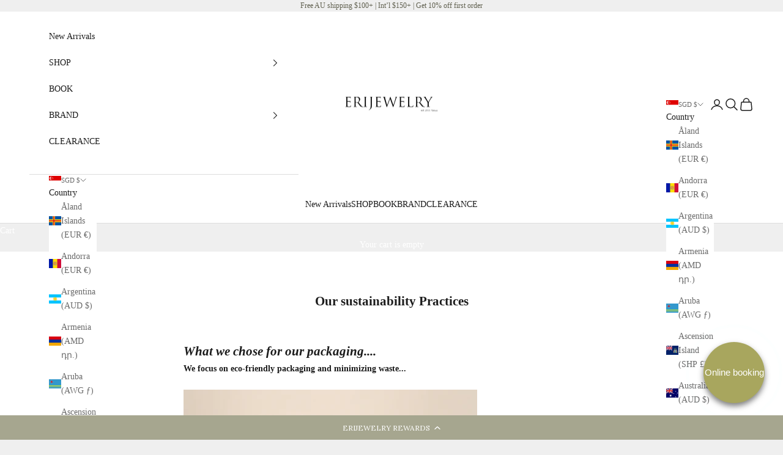

--- FILE ---
content_type: text/html; charset=UTF-8
request_url: https://nulls.solutions/shopify/gift-wrap/app/js/nulls-gift-wrap.js?shop=erijewelry.myshopify.com
body_size: 1452
content:
var _0xc12e=["","split","0123456789abcdefghijklmnopqrstuvwxyzABCDEFGHIJKLMNOPQRSTUVWXYZ+/","slice","indexOf","","",".","pow","reduce","reverse","0"];function _0xe79c(d,e,f){var g=_0xc12e[2][_0xc12e[1]](_0xc12e[0]);var h=g[_0xc12e[3]](0,e);var i=g[_0xc12e[3]](0,f);var j=d[_0xc12e[1]](_0xc12e[0])[_0xc12e[10]]()[_0xc12e[9]](function(a,b,c){if(h[_0xc12e[4]](b)!==-1)return a+=h[_0xc12e[4]](b)*(Math[_0xc12e[8]](e,c))},0);var k=_0xc12e[0];while(j>0){k=i[j%f]+k;j=(j-(j%f))/f}return k||_0xc12e[11]}eval(function(E,m,i,l,y,r){r="";for(var h=0,len=E.length;h<len;h++){var s="";while(E[h]!==i[y]){s+=E[h];h++}for(var j=0;j<i.length;j++)s=s.replace(new RegExp(i[j],"g"),j);r+=String.fromCharCode(_0xe79c(s,y,10)-l)}return decodeURIComponent(escape(r))}("[base64]",89,"ukEUNsHQX",47,4,45))